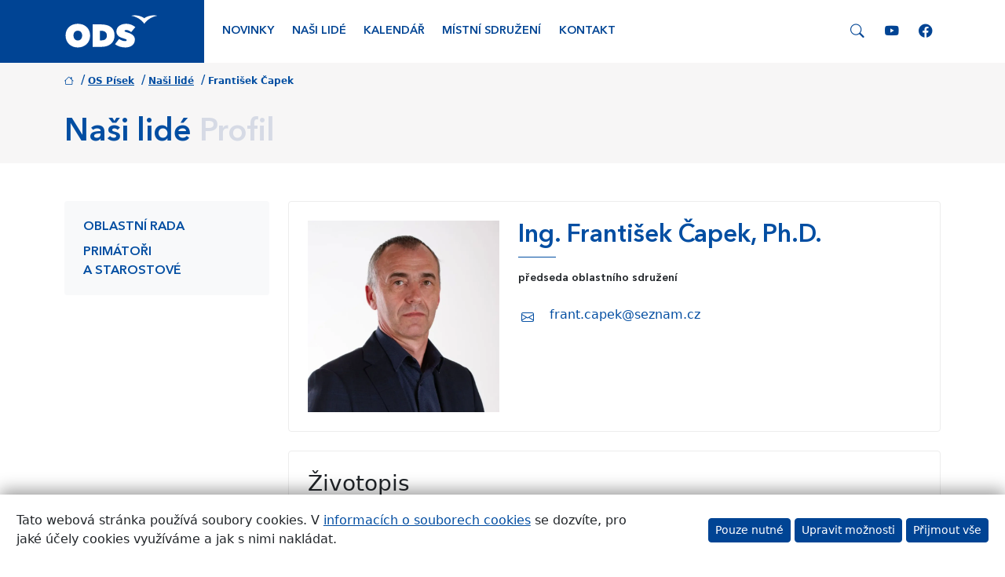

--- FILE ---
content_type: application/javascript
request_url: https://www.ods.cz/js/page.js?v=13
body_size: 1034
content:
// noinspection ES6ConvertVarToLetConst

function generateToc() {
    var listEl = $('#toc .navbar, #toc .nav');
    $('#toc').append('');
    var sublist = null;
    $('.content-page h2, .content-page h3').not('.content-page .toc h2, .content-page .toc h3').each(function (i) {
        var $el = $(this);
        $el.attr('id', slugify($el.html()));
        $el.find('a').remove();
        var linkText = $el.html();
        if ($el.prop('tagName') === 'H3') {
            if (null === sublist) {
                sublist = $('<ul class="sublist mb-1 nav flex-column"></ul>');
            }
        } else {
            if (sublist) {
                listEl.append(sublist);
                sublist = null;
            }
        }
        var link = '<a id="link' + i + '" href="#' + slugify($el.html()) + '">' + linkText + '</a>';
        if (sublist) {
            sublist.append('<li class="nav-item btn-nav-item">' + link + '</li>');
        } else {
            listEl.append('<li class="nav-item btn-nav-item">' + link + '</li>');
        }
    });
    listEl.on('click', 'a', function (e) {
        e.preventDefault();
        var hash = $(this).attr('href').substring($(this).attr('href').indexOf('#') + 1);
        var top = $('#' + hash).offset().top - 160;
        $('html, body').animate({
            scrollTop: top
        }, 0);
    });
    if (sublist) {
        listEl.append(sublist);
    }
}

function slugify(str) {
    var charList;
    charList = [
        ['Á', 'A'], ['Ä', 'A'], ['Č', 'C'], ['Ç', 'C'], ['Ď', 'D'], ['É', 'E'], ['Ě', 'E'],
        ['Ë', 'E'], ['Í', 'I'], ['Ň', 'N'], ['Ó', 'O'], ['Ö', 'O'], ['Ř', 'R'], ['Š', 'S'],
        ['Ť', 'T'], ['Ú', 'U'], ['Ů', 'U'], ['Ü', 'U'], ['Ý', 'Y'], ['Ž', 'Z'], ['á', 'a'],
        ['ä', 'a'], ['č', 'c'], ['ç', 'c'], ['ď', 'd'], ['é', 'e'], ['ě', 'e'], ['ë', 'e'],
        ['í', 'i'], ['ň', 'n'], ['ó', 'o'], ['ö', 'o'], ['ř', 'r'], ['š', 's'], ['ť', 't'],
        ['ú', 'u'], ['ů', 'u'], ['ü', 'u'], ['ý', 'y'], ['ž', 'z']
    ];
    for (var i in charList) {
        var re = new RegExp(charList[i][0], 'g');
        str = str.replace(re, charList[i][1]);
    }
    str = str.replace(/[^a-z0-9]/ig, '-');
    str = str.replace(/-+/g, '-');
    if (str[0] === '-') {
        str = str.substring(1, str.length);
    }
    if (str[str.length - 1] === '-') {
        str = str.substring(0, str.length - 1);
    }
    return str.toLowerCase();
}

$(document).ready(function () {
    if ($('#toc').length > 0) {
        generateToc();
    }

    $('a.scroll-top').click(function (e) {
        e.preventDefault();
        $('html, body').animate({
            scrollTop: 0
        }, 0);
        return false;
    });
});
